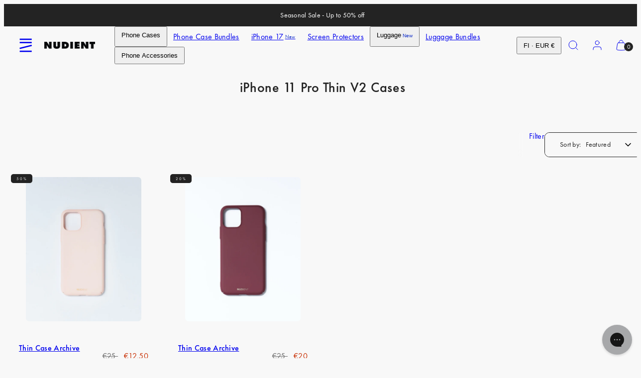

--- FILE ---
content_type: text/css
request_url: https://www.nudient.fi/cdn/shop/t/48/assets/component-newsletter.css?v=134246176381741823541743073117
body_size: -285
content:
.newsletter-form{display:flex;flex-direction:column;justify-content:center;align-items:center;width:100%;position:relative}@media screen and (min-width: 768px){.newsletter-section .newsletter-form{align-items:flex-start;margin:0 auto;max-width:36rem}}.newsletter-form__field-wrapper{width:100%}.newsletter-form__field-wrapper .field__input{padding-right:5rem;margin:0;border-radius:var(--button-radius);border-color:var(--border)}.newsletter-form__field-wrapper .field__input:focus-visible{outline:none}.newsletter-form__field-wrapper .field{z-index:0}.newsletter-form__message{justify-content:center;margin-bottom:0;gap:.4rem}.newsletter-form svg{width:1.8rem}.newsletter-form__message--success{margin-top:2rem}@media screen and (min-width: 768px){.newsletter-form__message{justify-content:flex-start}}.newsletter-form__button{width:4.4rem;margin:0;right:var(--inputs-border-width);top:0;height:100%;z-index:2}.newsletter-form__button:not(:focus-visible):not(.focused){box-shadow:inherit;background-color:inherit}.newsletter-form__button .icon{width:1.5rem}.footer-block--newsletter button[type=submit].btn{position:absolute;right:0;top:0;bottom:0;height:auto;background-color:transparent;--text: var(--button-primary-background);border-radius:0 var(--button-radius) var(--button-radius) 0;transition:none}.footer-block--newsletter button[type=submit].btn:focus-visible{outline:2px solid;outline-offset:-2px}.footer-block--newsletter button[type=submit].btn:hover{background-color:transparent!important}
/*# sourceMappingURL=/cdn/shop/t/48/assets/component-newsletter.css.map?v=134246176381741823541743073117 */


--- FILE ---
content_type: text/javascript
request_url: https://www.nudient.fi/cdn/shop/t/48/assets/component-facets.js?v=55524339558666380851742300186
body_size: 969
content:
Woolman.Utils.prepareQueryParams(),Woolman.Collection=document.querySelector("[data-ajax-parent]");const generateSearchParamsFromFormData=formElement=>{const checkboxesToKeep={};for(const element of formElement.elements){const key=element.getAttribute("name");if(!key||!key.includes("filter"))continue;const value=element.value,inputType=element.getAttribute("type");if(value!==""&&!(inputType=="number"&&(element.hasAttribute("data-min")||element.hasAttribute("data-max"))&&!element.closest("price-range").hasAttribute("data-updated")))if(inputType=="checkbox"){if(element.checked)if(checkboxesToKeep[key]){checkboxesToKeep[key].push(value);continue}else{checkboxesToKeep[key]=[value];continue}Shopify.queryParams[key]&&!checkboxesToKeep[key]&&(Shopify.queryParams[key]=void 0);continue}else Shopify.queryParams[key]=value}if(Object.entries(checkboxesToKeep).length>0)for(const[key,value]of Object.entries(checkboxesToKeep))Shopify.queryParams[key]=value.join(",");return Shopify.queryParams},getCollectionAJAX=async selectors=>{if(Shopify.queryParams.page=1,selectors)try{const url=location.pathname+"?"+getCollectionURL(),body=await(await fetch(url)).text(),doc=new DOMParser().parseFromString(body,"text/html");for(const selector of selectors)!document.querySelector(selector)||!doc.querySelector(selector)||(document.querySelector(selector).innerHTML=doc.querySelector(selector).innerHTML);const historyStateUrl=location.pathname+"?"+getCollectionURL();window.history.replaceState("","",historyStateUrl),Woolman.Collection.classList.remove("processing");const event=new CustomEvent("collection:update");document.dispatchEvent(event)}catch{location.search=getCollectionURL()}else location.search=getCollectionURL()},getCollectionURL=view=>{Shopify.queryParams.view=view||void 0;const urlToReturn=new URLSearchParams(JSON.parse(JSON.stringify(Shopify.queryParams))).toString();return decodeURIComponent(urlToReturn)};class SortBySelect extends HTMLElement{constructor(){"use strict";super(),this.el=this.querySelector("select"),this.selectors={grid:"#product-grid-ajax",pagination:"#pagination-ajax"},Shopify.queryParams.sort_by&&(this.el.value=Shopify.queryParams.sort_by),this.el.addEventListener("change",this.onSelectChange.bind(this))}async onSelectChange(event){Woolman.Collection.classList.add("processing"),Woolman.Utils.prepareQueryParams();const value=event.target.value;Shopify.queryParams.sort_by=value,getCollectionAJAX(Object.values(this.selectors))}}customElements.get("sort-by")===void 0&&customElements.define("sort-by",SortBySelect);class HighlightedFilterInitiator extends HTMLElement{constructor(){super(),this.handle=this.getAttribute("handle"),this.key=this.getAttribute("key"),this.new_values=this.getAttribute("new-values"),this.init()}async init(){const rootUrl=window.routes.root==="/"?"/":`${window.routes.root}/`,currentUrl=window.location.href,currentUrlObj=new URL(currentUrl),currentParams=new URLSearchParams(currentUrlObj.search),url=`${rootUrl}collections/${this.handle}?view=highlighted-filter&page=1&key=${this.key}&new-values=${this.new_values}${currentParams.toString()?"&"+currentParams.toString():""}`;try{const body=await(await fetch(url)).text();this.innerHTML=body}catch(error){console.error("Error fetching data:",error)}}}customElements.get("highlighted-filter-initiator")||customElements.define("highlighted-filter-initiator",HighlightedFilterInitiator);class HighlightedFilter extends HTMLElement{constructor(){"use strict";super(),this.el=this.querySelector("select"),this.hasUniversal=this.getAttribute("has-universal")=="true",this.selectors={grid:"#product-grid-ajax",count:"#products-count-ajax",currentFacets:"#current-facets-ajax",pagination:"#pagination-ajax"},Woolman?.CustomSelect.initSingleSelect(this.el),this.el.addEventListener("change",this.onSelectChange.bind(this)),this.filterKey=this.el.dataset.key;const filterOptions=Array.from(this.el.options).filter(option=>option.dataset.filter==="true");if(Shopify.queryParams[this.filterKey]||filterOptions.length<=1)return;const selectedIndexInFilterOptions=filterOptions.findIndex(option=>option.selected),initialValue=selectedIndexInFilterOptions!==-1?filterOptions[selectedIndexInFilterOptions].value:filterOptions[0].value;this.applyHighlightedFilter(initialValue)}async onSelectChange(event){event.preventDefault();const url=event.currentTarget.options[event.currentTarget.selectedIndex].dataset.url;if(url){window.location.href=url;return}const value=event.currentTarget.options[event.currentTarget.selectedIndex].value;this.applyHighlightedFilter(value)}applyHighlightedFilter(value){Woolman.Collection.classList.add("processing"),Woolman.Utils.prepareQueryParams(),Shopify.queryParams[this.filterKey]=`${value}${this.hasUniversal==!0?",Universal":""}`,getCollectionAJAX(Object.values(this.selectors))}}customElements.get("highlighted-filter")===void 0&&customElements.define("highlighted-filter",HighlightedFilter);class FacetsForm extends HTMLElement{constructor(){"use strict";super(),this.el=this.querySelector("form"),this.selectors={grid:"#product-grid-ajax",count:"#products-count-ajax",currentFacets:"#current-facets-ajax",pagination:"#pagination-ajax"},this.el.querySelectorAll("input").forEach(input=>{input.addEventListener("change",debounce(this.onCheckboxChanged.bind(this),150))}),this.el.addEventListener("submit",this.onFormSubmit.bind(this)),this.checkUrl()}checkUrl(){const urlParamString=new URLSearchParams(location.search).toString();if(urlParamString.includes("%2C")){const decodedUrlParamString=urlParamString.replace(/%2C/g,",");history.replaceState(null,"",`${location.pathname}?${decodedUrlParamString}`),Woolman.Collection.classList.add("processing"),Woolman.Utils.prepareQueryParams(),getCollectionAJAX(Object.values(this.selectors))}}async onFormSubmit(event){event.preventDefault(),Woolman.Collection.classList.add("processing"),Woolman.Utils.prepareQueryParams(),generateSearchParamsFromFormData(this.el),Woolman.ModalsAndDrawers.closeModalOrDrawer(this.closest("[data-drawer]").getAttribute("id")),getCollectionAJAX(Object.values(this.selectors))}async onCheckboxChanged(){Woolman.Collection.classList.add("processing"),generateSearchParamsFromFormData(this.el),getCollectionAJAX(Object.values(this.selectors))}}customElements.get("facets-form")===void 0&&customElements.define("facets-form",FacetsForm);
//# sourceMappingURL=/cdn/shop/t/48/assets/component-facets.js.map?v=55524339558666380851742300186
